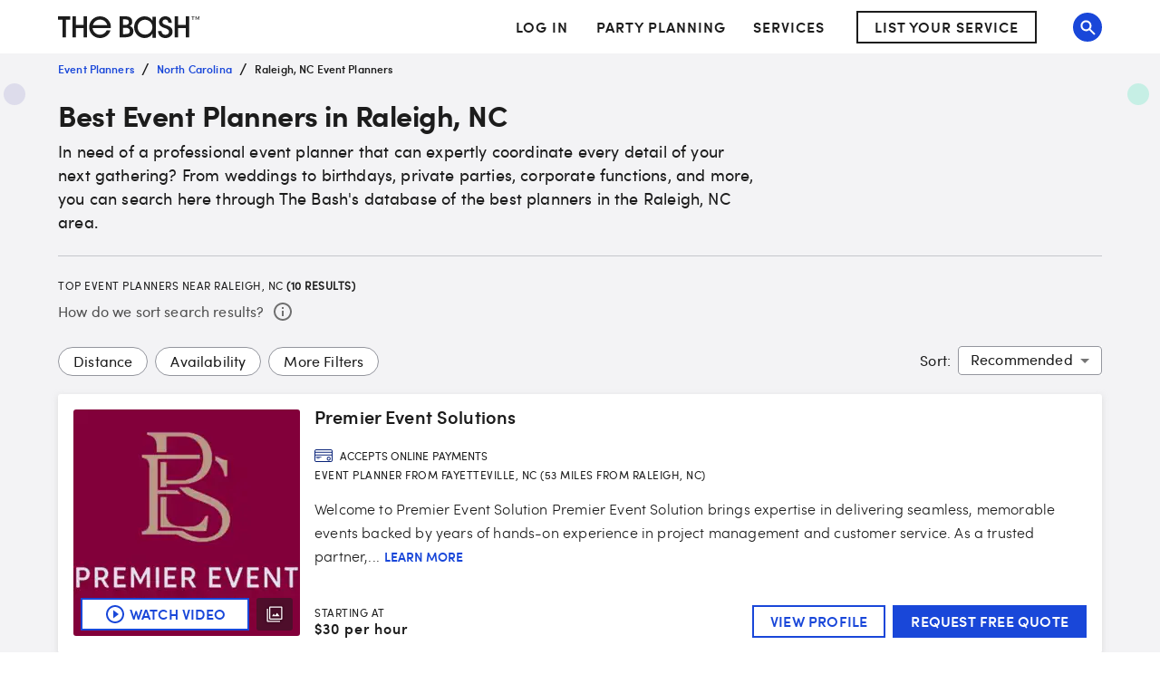

--- FILE ---
content_type: application/javascript; charset=UTF-8
request_url: https://www.thebash.com/_next/static/chunks/5413-b49b33b076532296.js
body_size: 8299
content:
"use strict";(self.webpackChunk_N_E=self.webpackChunk_N_E||[]).push([[5413],{73378:function(e,t,n){n.d(t,{H:function(){return j}});var r=n(38148),a=n(23050),o=n(70411);function i(e,t){(0,o.Z)(2,arguments);var n=(0,a.Z)(e),i=(0,r.Z)(t);return isNaN(i)?new Date(NaN):(i&&n.setDate(n.getDate()+i),n)}var u=n(52238);function l(e,t){(0,o.Z)(2,arguments);var n=(0,a.Z)(e),i=(0,r.Z)(t);if(isNaN(i))return new Date(NaN);if(!i)return n;var u=n.getDate(),l=new Date(n.getTime());return(l.setMonth(n.getMonth()+i+1,0),u>=l.getDate())?l:(n.setFullYear(l.getFullYear(),l.getMonth(),u),n)}function s(e,t){return(0,o.Z)(2,arguments),l(e,12*(0,r.Z)(t))}function c(e,t){(0,o.Z)(2,arguments);var n=(0,a.Z)(e),r=(0,a.Z)(t),i=n.getTime()-r.getTime();return i<0?-1:i>0?1:i}function d(e){(0,o.Z)(1,arguments);var t=(0,a.Z)(e);return t.setHours(23,59,59,999),t}function h(e){(0,o.Z)(1,arguments);var t=(0,a.Z)(e),n=t.getMonth();return t.setFullYear(t.getFullYear(),n+1,0),t.setHours(23,59,59,999),t}function f(e,t){(0,o.Z)(2,arguments);var n,r=(0,a.Z)(e),i=(0,a.Z)(t),u=c(r,i),l=Math.abs(function(e,t){(0,o.Z)(2,arguments);var n=(0,a.Z)(e),r=(0,a.Z)(t);return 12*(n.getFullYear()-r.getFullYear())+(n.getMonth()-r.getMonth())}(r,i));if(l<1)n=0;else{1===r.getMonth()&&r.getDate()>27&&r.setDate(30),r.setMonth(r.getMonth()-u*l);var s=c(r,i)===-u;(function(e){(0,o.Z)(1,arguments);var t=(0,a.Z)(e);return d(t).getTime()===h(t).getTime()})((0,a.Z)(e))&&1===l&&1===c(e,i)&&(s=!1),n=u*(l-Number(s))}return 0===n?0:n}var g={ceil:Math.ceil,round:Math.round,floor:Math.floor,trunc:function(e){return e<0?Math.ceil(e):Math.floor(e)}};function m(e){return e?g[e]:g.trunc}var Z=n(59936),v=n(40462);function p(e,t){return(0,o.Z)(2,arguments),(0,a.Z)(e).getTime()-(0,a.Z)(t).getTime()}var y=n(10249);function M(e,t){(0,o.Z)(1,arguments);var n,i,u,l,s,c,d,h,f=(0,y.j)(),g=(0,r.Z)(null!==(n=null!==(i=null!==(u=null!==(l=null==t?void 0:t.weekStartsOn)&&void 0!==l?l:null==t?void 0:null===(s=t.locale)||void 0===s?void 0:null===(c=s.options)||void 0===c?void 0:c.weekStartsOn)&&void 0!==u?u:f.weekStartsOn)&&void 0!==i?i:null===(d=f.locale)||void 0===d?void 0:null===(h=d.options)||void 0===h?void 0:h.weekStartsOn)&&void 0!==n?n:0);if(!(g>=0&&g<=6))throw RangeError("weekStartsOn must be between 0 and 6 inclusively");var m=(0,a.Z)(e),Z=m.getDay();return m.setDate(m.getDate()+((Z<g?-7:0)+6-(Z-g))),m.setHours(23,59,59,999),m}function D(e){(0,o.Z)(1,arguments);var t=(0,a.Z)(e),n=t.getFullYear();return t.setFullYear(n+1,0,0),t.setHours(23,59,59,999),t}var w=n(3644);function b(e){(0,o.Z)(1,arguments);var t=(0,a.Z)(e),n=t.getFullYear(),r=t.getMonth(),i=new Date(0);return i.setFullYear(n,r+1,0),i.setHours(0,0,0,0),i.getDate()}function T(e,t){(0,o.Z)(2,arguments);var n=(0,a.Z)(e),r=(0,a.Z)(t);return n.getTime()>r.getTime()}var k=n(61670),N=n(87058);function S(e){(0,o.Z)(1,arguments);var t=(0,a.Z)(e);return t.setMinutes(0,0,0),t}var P=n(95027),C=n(63491);function x(e){(0,o.Z)(1,arguments);var t=(0,a.Z)(e);return t.setDate(1),t.setHours(0,0,0,0),t}function F(e,t){(0,o.Z)(1,arguments);var n,i,u,l,s,c,d,h,f=(0,y.j)(),g=(0,r.Z)(null!==(n=null!==(i=null!==(u=null!==(l=null==t?void 0:t.weekStartsOn)&&void 0!==l?l:null==t?void 0:null===(s=t.locale)||void 0===s?void 0:null===(c=s.options)||void 0===c?void 0:c.weekStartsOn)&&void 0!==u?u:f.weekStartsOn)&&void 0!==i?i:null===(d=f.locale)||void 0===d?void 0:null===(h=d.options)||void 0===h?void 0:h.weekStartsOn)&&void 0!==n?n:0);if(!(g>=0&&g<=6))throw RangeError("weekStartsOn must be between 0 and 6 inclusively");var m=(0,a.Z)(e),Z=m.getDay();return m.setDate(m.getDate()-((Z<g?7:0)+Z-g)),m.setHours(0,0,0,0),m}function H(e){(0,o.Z)(1,arguments);var t=(0,a.Z)(e),n=new Date(0);return n.setFullYear(t.getFullYear(),0,1),n.setHours(0,0,0,0),n}var Y=n(34220),O=n(29570),E=n(19237),R=n.n(E),L=n(71949),B={dayOfMonth:"d",fullDate:"PP",fullDateWithWeekday:"PPPP",fullDateTime:"PP p",fullDateTime12h:"PP hh:mm aaa",fullDateTime24h:"PP HH:mm",fullTime:"p",fullTime12h:"hh:mm aaa",fullTime24h:"HH:mm",hours12h:"hh",hours24h:"HH",keyboardDate:"P",keyboardDateTime:"P p",keyboardDateTime12h:"P hh:mm aaa",keyboardDateTime24h:"P HH:mm",minutes:"mm",month:"LLLL",monthAndDate:"MMMM d",monthAndYear:"LLLL yyyy",monthShort:"MMM",weekday:"EEEE",weekdayShort:"EEE",normalDate:"d MMMM",normalDateWithWeekday:"EEE, MMM d",seconds:"ss",shortDate:"MMM d",year:"yyyy"},I=function(e){var t=this,n=void 0===e?{}:e,g=n.locale,y=n.formats;this.lib="date-fns",this.is12HourCycleInCurrentLocale=function(){return!t.locale||/a/.test(t.locale.formatLong.time())},this.getFormatHelperText=function(e){var n=t.locale||L.Z;return e.match(/P+p+|P+|p+|''|'(''|[^'])+('|$)|./g).map(function(e){var t=e[0];return"p"===t||"P"===t?(0,R()[t])(e,n.formatLong,{}):e}).join("").replace(/(aaa|aa|a)/g,"(a|p)m").toLocaleLowerCase()},this.parseISO=function(e){return(0,Y.Z)(e)},this.toISO=function(e){return function(e,t){(0,o.Z)(1,arguments);var n,r,i=(0,a.Z)(e);if(isNaN(i.getTime()))throw RangeError("Invalid time value");var u=String(null!==(n=null==t?void 0:t.format)&&void 0!==n?n:"extended"),l=String(null!==(r=null==t?void 0:t.representation)&&void 0!==r?r:"complete");if("extended"!==u&&"basic"!==u)throw RangeError("format must be 'extended' or 'basic'");if("date"!==l&&"time"!==l&&"complete"!==l)throw RangeError("representation must be 'date', 'time', or 'complete'");var s="",c="",d="extended"===u?"-":"";if("time"!==l){var h=(0,O.Z)(i.getDate(),2),f=(0,O.Z)(i.getMonth()+1,2),g=(0,O.Z)(i.getFullYear(),4);s="".concat(g).concat(d).concat(f).concat(d).concat(h)}if("date"!==l){var m=i.getTimezoneOffset();if(0!==m){var Z=Math.abs(m),v=(0,O.Z)(Math.floor(Z/60),2),p=(0,O.Z)(Z%60,2);c="".concat(m<0?"+":"-").concat(v,":").concat(p)}else c="Z";var y=(0,O.Z)(i.getHours(),2),M=(0,O.Z)(i.getMinutes(),2),D=(0,O.Z)(i.getSeconds(),2),w=""===s?"":"T",b=[y,M,D].join("extended"===u?":":"");s="".concat(s).concat(w).concat(b).concat(c)}return s}(e,{format:"extended"})},this.getCurrentLocaleCode=function(){var e;return(null===(e=t.locale)||void 0===e?void 0:e.code)||"en-US"},this.addSeconds=function(e,t){return function(e,t){(0,o.Z)(2,arguments);var n=(0,r.Z)(t);return(0,u.Z)(e,1e3*n)}(e,t)},this.addMinutes=function(e,t){return function(e,t){(0,o.Z)(2,arguments);var n=(0,r.Z)(t);return(0,u.Z)(e,6e4*n)}(e,t)},this.addHours=function(e,t){return function(e,t){(0,o.Z)(2,arguments);var n=(0,r.Z)(t);return(0,u.Z)(e,36e5*n)}(e,t)},this.addDays=function(e,t){return i(e,t)},this.addWeeks=function(e,t){return function(e,t){return(0,o.Z)(2,arguments),i(e,7*(0,r.Z)(t))}(e,t)},this.addMonths=function(e,t){return l(e,t)},this.addYears=function(e,t){return s(e,t)},this.isValid=function(e){return(0,P.Z)(t.date(e))},this.getDiff=function(e,n,r){switch(r){case"years":return function(e,t){(0,o.Z)(2,arguments);var n=(0,a.Z)(e),r=(0,a.Z)(t),i=c(n,r),u=Math.abs(function(e,t){(0,o.Z)(2,arguments);var n=(0,a.Z)(e),r=(0,a.Z)(t);return n.getFullYear()-r.getFullYear()}(n,r));n.setFullYear(1584),r.setFullYear(1584);var l=c(n,r)===-i,s=i*(u-Number(l));return 0===s?0:s}(e,t.date(n));case"quarters":return function(e,t,n){(0,o.Z)(2,arguments);var r=f(e,t)/3;return m(null==n?void 0:n.roundingMethod)(r)}(e,t.date(n));case"months":return f(e,t.date(n));case"weeks":return function(e,t,n){(0,o.Z)(2,arguments);var r=(0,Z.Z)(e,t)/7;return m(null==n?void 0:n.roundingMethod)(r)}(e,t.date(n));case"days":return(0,Z.Z)(e,t.date(n));case"hours":return function(e,t,n){(0,o.Z)(2,arguments);var r=p(e,t)/v.vh;return m(null==n?void 0:n.roundingMethod)(r)}(e,t.date(n));case"minutes":return function(e,t,n){(0,o.Z)(2,arguments);var r=p(e,t)/v.yJ;return m(null==n?void 0:n.roundingMethod)(r)}(e,t.date(n));case"seconds":return function(e,t,n){(0,o.Z)(2,arguments);var r=p(e,t)/1e3;return m(null==n?void 0:n.roundingMethod)(r)}(e,t.date(n));default:return p(e,t.date(n))}},this.isAfter=function(e,t){return T(e,t)},this.isBefore=function(e,t){return(0,k.Z)(e,t)},this.startOfDay=function(e){return(0,N.Z)(e)},this.endOfDay=function(e){return d(e)},this.getHours=function(e){return function(e){return(0,o.Z)(1,arguments),(0,a.Z)(e).getHours()}(e)},this.setHours=function(e,t){return function(e,t){(0,o.Z)(2,arguments);var n=(0,a.Z)(e),i=(0,r.Z)(t);return n.setHours(i),n}(e,t)},this.setMinutes=function(e,t){return function(e,t){(0,o.Z)(2,arguments);var n=(0,a.Z)(e),i=(0,r.Z)(t);return n.setMinutes(i),n}(e,t)},this.getSeconds=function(e){return function(e){return(0,o.Z)(1,arguments),(0,a.Z)(e).getSeconds()}(e)},this.setSeconds=function(e,t){return function(e,t){(0,o.Z)(2,arguments);var n=(0,a.Z)(e),i=(0,r.Z)(t);return n.setSeconds(i),n}(e,t)},this.isSameDay=function(e,t){return function(e,t){(0,o.Z)(2,arguments);var n=(0,N.Z)(e),r=(0,N.Z)(t);return n.getTime()===r.getTime()}(e,t)},this.isSameMonth=function(e,t){return function(e,t){(0,o.Z)(2,arguments);var n=(0,a.Z)(e),r=(0,a.Z)(t);return n.getFullYear()===r.getFullYear()&&n.getMonth()===r.getMonth()}(e,t)},this.isSameYear=function(e,t){return function(e,t){(0,o.Z)(2,arguments);var n=(0,a.Z)(e),r=(0,a.Z)(t);return n.getFullYear()===r.getFullYear()}(e,t)},this.isSameHour=function(e,t){return function(e,t){(0,o.Z)(2,arguments);var n=S(e),r=S(t);return n.getTime()===r.getTime()}(e,t)},this.startOfYear=function(e){return H(e)},this.endOfYear=function(e){return D(e)},this.startOfMonth=function(e){return x(e)},this.endOfMonth=function(e){return h(e)},this.startOfWeek=function(e){return F(e,{locale:t.locale})},this.endOfWeek=function(e){return M(e,{locale:t.locale})},this.getYear=function(e){return function(e){return(0,o.Z)(1,arguments),(0,a.Z)(e).getFullYear()}(e)},this.setYear=function(e,t){return function(e,t){(0,o.Z)(2,arguments);var n=(0,a.Z)(e),i=(0,r.Z)(t);return isNaN(n.getTime())?new Date(NaN):(n.setFullYear(i),n)}(e,t)},this.date=function(e){return void 0===e?new Date:null===e?null:new Date(e)},this.toJsDate=function(e){return e},this.parse=function(e,n){return""===e?null:(0,C.Z)(e,n,new Date,{locale:t.locale})},this.format=function(e,n){return t.formatByString(e,t.formats[n])},this.formatByString=function(e,n){return(0,w.Z)(e,n,{locale:t.locale})},this.isEqual=function(e,t){return null===e&&null===t||function(e,t){(0,o.Z)(2,arguments);var n=(0,a.Z)(e),r=(0,a.Z)(t);return n.getTime()===r.getTime()}(e,t)},this.isNull=function(e){return null===e},this.isAfterDay=function(e,t){return T(e,d(t))},this.isBeforeDay=function(e,t){return(0,k.Z)(e,(0,N.Z)(t))},this.isBeforeYear=function(e,t){return(0,k.Z)(e,H(t))},this.isAfterYear=function(e,t){return T(e,D(t))},this.isWithinRange=function(e,t){return function(e,t){(0,o.Z)(2,arguments);var n=(0,a.Z)(e).getTime(),r=(0,a.Z)(t.start).getTime(),i=(0,a.Z)(t.end).getTime();if(!(r<=i))throw RangeError("Invalid interval");return n>=r&&n<=i}(e,{start:t[0],end:t[1]})},this.formatNumber=function(e){return e},this.getMinutes=function(e){return function(e){return(0,o.Z)(1,arguments),(0,a.Z)(e).getMinutes()}(e)},this.getDate=function(e){return function(e){return(0,o.Z)(1,arguments),(0,a.Z)(e).getDate()}(e)},this.setDate=function(e,t){return function(e,t){(0,o.Z)(2,arguments);var n=(0,a.Z)(e),i=(0,r.Z)(t);return n.setDate(i),n}(e,t)},this.getMonth=function(e){return function(e){return(0,o.Z)(1,arguments),(0,a.Z)(e).getMonth()}(e)},this.getDaysInMonth=function(e){return b(e)},this.setMonth=function(e,t){return function(e,t){(0,o.Z)(2,arguments);var n=(0,a.Z)(e),i=(0,r.Z)(t),u=n.getFullYear(),l=n.getDate(),s=new Date(0);s.setFullYear(u,i,15),s.setHours(0,0,0,0);var c=b(s);return n.setMonth(i,Math.min(l,c)),n}(e,t)},this.getMeridiemText=function(e){return"am"===e?"AM":"PM"},this.getNextMonth=function(e){return l(e,1)},this.getPreviousMonth=function(e){return l(e,-1)},this.getMonthArray=function(e){for(var n=[H(e)];n.length<12;){var r=n[n.length-1];n.push(t.getNextMonth(r))}return n},this.mergeDateAndTime=function(e,n){return t.setSeconds(t.setMinutes(t.setHours(e,t.getHours(n)),t.getMinutes(n)),t.getSeconds(n))},this.getWeekdays=function(){var e=new Date;return(function(e,t){(0,o.Z)(1,arguments);var n,r=e||{},i=(0,a.Z)(r.start),u=(0,a.Z)(r.end).getTime();if(!(i.getTime()<=u))throw RangeError("Invalid interval");var l=[];i.setHours(0,0,0,0);var s=Number(null!==(n=null==t?void 0:t.step)&&void 0!==n?n:1);if(s<1||isNaN(s))throw RangeError("`options.step` must be a number greater than 1");for(;i.getTime()<=u;)l.push((0,a.Z)(i)),i.setDate(i.getDate()+s),i.setHours(0,0,0,0);return l})({start:F(e,{locale:t.locale}),end:M(e,{locale:t.locale})}).map(function(e){return t.formatByString(e,"EEEEEE")})},this.getWeekArray=function(e){for(var n=F(x(e),{locale:t.locale}),r=M(h(e),{locale:t.locale}),u=0,l=n,s=[],c=null;(0,k.Z)(l,r);){var d=Math.floor(u/7);s[d]=s[d]||[];var f=function(e){return(0,o.Z)(1,arguments),(0,a.Z)(e).getDay()}(l);c!==f&&(c=f,s[d].push(l),u+=1),l=i(l,1)}return s},this.getYearRange=function(e,t){for(var n=H(e),r=D(t),a=[],o=n;(0,k.Z)(o,r);)a.push(o),o=s(o,1);return a},this.locale=g,this.formats=Object.assign({},B,y)};let $={y:"year",yy:"year",yyy:"year",yyyy:"year",MMMM:"month",MM:"month",DD:"day",d:"day",dd:"day",H:"hour",HH:"hour",h:"hour",hh:"hour",mm:"minute",ss:"second",a:"am-pm",aa:"am-pm",aaa:"am-pm"};class j extends I{constructor(...e){super(...e),this.formatTokenMap=$,this.expandFormat=e=>e.match(/P+p+|P+|p+|''|'(''|[^'])+('|$)|./g).map(e=>{let t=e[0];return"p"===t||"P"===t?(0,R()[t])(e,(this.locale||L.Z).formatLong,{}):e}).join(""),this.getFormatHelperText=e=>this.expandFormat(e).replace(/(aaa|aa|a)/g,"(a|p)m").toLocaleLowerCase()}}},52359:function(e,t,n){n.d(t,{_:function(){return s},y:function(){return l}});var r=n(87462),a=n(67294);n(45697);var o=n(59145);let i={previousMonth:"Previous month",nextMonth:"Next month",openPreviousView:"open previous view",openNextView:"open next view",calendarViewSwitchingButtonAriaLabel:e=>"year"===e?"year view is open, switch to calendar view":"calendar view is open, switch to year view",inputModeToggleButtonAriaLabel:(e,t)=>e?`text input view is open, go to ${t} view`:`${t} view is open, go to text input view`,start:"Start",end:"End",cancelButtonLabel:"Cancel",clearButtonLabel:"Clear",okButtonLabel:"OK",todayButtonLabel:"Today",datePickerDefaultToolbarTitle:"Select date",dateTimePickerDefaultToolbarTitle:"Select date & time",timePickerDefaultToolbarTitle:"Select time",dateRangePickerDefaultToolbarTitle:"Select date range",clockLabelText:(e,t,n)=>`Select ${e}. ${null===t?"No time selected":`Selected time is ${n.format(t,"fullTime")}`}`,hoursClockNumberText:e=>`${e} hours`,minutesClockNumberText:e=>`${e} minutes`,secondsClockNumberText:e=>`${e} seconds`,openDatePickerDialogue:(e,t)=>e&&t.isValid(t.date(e))?`Choose date, selected date is ${t.format(t.date(e),"fullDate")}`:"Choose date",openTimePickerDialogue:(e,t)=>e&&t.isValid(t.date(e))?`Choose time, selected time is ${t.format(t.date(e),"fullTime")}`:"Choose time",timeTableLabel:"pick time",dateTableLabel:"pick date"};(0,r.Z)({},i);var u=n(85893);let l=a.createContext(null);function s(e){let{children:t,dateAdapter:n,dateFormats:s,dateLibInstance:c,locale:d,adapterLocale:h,localeText:f}=(0,o.Z)({props:e,name:"MuiLocalizationProvider"}),g=a.useMemo(()=>new n({locale:null!=h?h:d,formats:s,instance:c}),[n,d,h,s,c]),m=a.useMemo(()=>({minDate:g.date("1900-01-01T00:00:00.000"),maxDate:g.date("2099-12-31T00:00:00.000")}),[g]),Z=a.useMemo(()=>({utils:g,defaultDates:m,localeText:(0,r.Z)({},i,null!=f?f:{})}),[m,g,f]);return(0,u.jsx)(l.Provider,{value:Z,children:t})}},53075:function(e,t,n){n.d(t,{H:function(){return P}});var r=n(63366),a=n(87462),o=n(67294);n(45697);var i=n(86010),u=n(3051),l=n(16600),s=n(94780),c=n(41796),d=n(89262),h=n(59145),f=n(28735),g=n(2161),m=n(67542),Z=n(34867);function v(e){return(0,Z.Z)("MuiPickersDay",e)}let p=(0,n(1588).Z)("MuiPickersDay",["root","dayWithMargin","dayOutsideMonth","hiddenDaySpacingFiller","today","selected","disabled"]);var y=n(85893);let M=["autoFocus","className","day","disabled","disableHighlightToday","disableMargin","hidden","isAnimating","onClick","onDaySelect","onFocus","onBlur","onKeyDown","onMouseDown","outsideCurrentMonth","selected","showDaysOutsideCurrentMonth","children","today"],D=e=>{let{selected:t,disableMargin:n,disableHighlightToday:r,today:a,disabled:o,outsideCurrentMonth:i,showDaysOutsideCurrentMonth:u,classes:l}=e;return(0,s.Z)({root:["root",t&&"selected",o&&"disabled",!n&&"dayWithMargin",!r&&a&&"today",i&&u&&"dayOutsideMonth",i&&!u&&"hiddenDaySpacingFiller"],hiddenDaySpacingFiller:["hiddenDaySpacingFiller"]},v,l)},w=({theme:e,ownerState:t})=>(0,a.Z)({},e.typography.caption,{width:m.p2,height:m.p2,borderRadius:"50%",padding:0,backgroundColor:e.palette.background.paper,color:e.palette.text.primary,"&:hover":{backgroundColor:(0,c.Fq)(e.palette.action.active,e.palette.action.hoverOpacity)},"&:focus":{backgroundColor:(0,c.Fq)(e.palette.action.active,e.palette.action.hoverOpacity),[`&.${p.selected}`]:{willChange:"background-color",backgroundColor:e.palette.primary.dark}},[`&.${p.selected}`]:{color:e.palette.primary.contrastText,backgroundColor:e.palette.primary.main,fontWeight:e.typography.fontWeightMedium,transition:e.transitions.create("background-color",{duration:e.transitions.duration.short}),"&:hover":{willChange:"background-color",backgroundColor:e.palette.primary.dark}},[`&.${p.disabled}`]:{color:e.palette.text.disabled}},!t.disableMargin&&{margin:`0 ${m.yh}px`},t.outsideCurrentMonth&&t.showDaysOutsideCurrentMonth&&{color:e.palette.text.secondary},!t.disableHighlightToday&&t.today&&{[`&:not(.${p.selected})`]:{border:`1px solid ${e.palette.text.secondary}`}}),b=(e,t)=>{let{ownerState:n}=e;return[t.root,!n.disableMargin&&t.dayWithMargin,!n.disableHighlightToday&&n.today&&t.today,!n.outsideCurrentMonth&&n.showDaysOutsideCurrentMonth&&t.dayOutsideMonth,n.outsideCurrentMonth&&!n.showDaysOutsideCurrentMonth&&t.hiddenDaySpacingFiller]},T=(0,d.ZP)(u.Z,{name:"MuiPickersDay",slot:"Root",overridesResolver:b})(w),k=(0,d.ZP)("div",{name:"MuiPickersDay",slot:"Root",overridesResolver:b})(({theme:e,ownerState:t})=>(0,a.Z)({},w({theme:e,ownerState:t}),{opacity:0,pointerEvents:"none"})),N=()=>{},S=o.forwardRef(function(e,t){let n=(0,h.Z)({props:e,name:"MuiPickersDay"}),{autoFocus:u=!1,className:s,day:c,disabled:d=!1,disableHighlightToday:m=!1,disableMargin:Z=!1,isAnimating:v,onClick:p,onDaySelect:w,onFocus:b=N,onBlur:S=N,onKeyDown:P=N,onMouseDown:C,outsideCurrentMonth:x,selected:F=!1,showDaysOutsideCurrentMonth:H=!1,children:Y,today:O=!1}=n,E=(0,r.Z)(n,M),R=(0,a.Z)({},n,{autoFocus:u,disabled:d,disableHighlightToday:m,disableMargin:Z,selected:F,showDaysOutsideCurrentMonth:H,today:O}),L=D(R),B=(0,g.nB)(),I=o.useRef(null),$=(0,f.Z)(I,t);return((0,l.Z)(()=>{!u||d||v||x||I.current.focus()},[u,d,v,x]),x&&!H)?(0,y.jsx)(k,{className:(0,i.Z)(L.root,L.hiddenDaySpacingFiller,s),ownerState:R,role:E.role}):(0,y.jsx)(T,(0,a.Z)({className:(0,i.Z)(L.root,s),ownerState:R,ref:$,centerRipple:!0,disabled:d,tabIndex:F?0:-1,onKeyDown:e=>P(e,c),onFocus:e=>b(e,c),onBlur:e=>S(e,c),onClick:e=>{d||w(c,"finish"),x&&e.currentTarget.focus(),p&&p(e)},onMouseDown:e=>{C&&C(e),x&&e.preventDefault()}},E,{children:Y||B.format(c,"dayOfMonth")}))}),P=o.memo(S,(e,t)=>e.autoFocus===t.autoFocus&&e.isAnimating===t.isAnimating&&e.today===t.today&&e.disabled===t.disabled&&e.selected===t.selected&&e.disableMargin===t.disableMargin&&e.showDaysOutsideCurrentMonth===t.showDaysOutsideCurrentMonth&&e.disableHighlightToday===t.disableHighlightToday&&e.className===t.className&&e.sx===t.sx&&e.outsideCurrentMonth===t.outsideCurrentMonth&&e.onFocus===t.onFocus&&e.onBlur===t.onBlur&&e.onDaySelect===t.onDaySelect)},67542:function(e,t,n){n.d(t,{BR:function(){return i},Pl:function(){return o},p2:function(){return r},yh:function(){return a}});let r=36,a=2,o=320,i=358},2161:function(e,t,n){n.d(t,{Do:function(){return o},PP:function(){return u},mX:function(){return s},nB:function(){return i},og:function(){return l}});var r=n(67294),a=n(52359);let o=()=>{let e=r.useContext(a.y);if(null===e)throw Error("MUI: Can not find utils in context. It looks like you forgot to wrap your component in LocalizationProvider, or pass dateAdapter prop directly.");return e},i=()=>o().utils,u=()=>o().defaultDates,l=()=>o().localeText,s=()=>{let e=i();return r.useRef(e.date()).current}},51172:function(e,t,n){n.d(t,{Z:function(){return x}});var r=n(87462),a=n(63366),o=n(67294);n(21849);var i=n(86010),u=n(94780),l=n(36439),s=n(89262),c=n(59145),d=n(94246),h=n(41796),f=n(12921),g=n(85893),m=(0,f.Z)((0,g.jsx)("path",{d:"M6 10c-1.1 0-2 .9-2 2s.9 2 2 2 2-.9 2-2-.9-2-2-2zm12 0c-1.1 0-2 .9-2 2s.9 2 2 2 2-.9 2-2-.9-2-2-2zm-6 0c-1.1 0-2 .9-2 2s.9 2 2 2 2-.9 2-2-.9-2-2-2z"}),"MoreHoriz"),Z=n(3051);let v=["slots","slotProps"],p=(0,s.ZP)(Z.Z)(e=>{let{theme:t}=e;return(0,r.Z)({display:"flex",marginLeft:"calc(".concat(t.spacing(1)," * 0.5)"),marginRight:"calc(".concat(t.spacing(1)," * 0.5)")},"light"===t.palette.mode?{backgroundColor:t.palette.grey[100],color:t.palette.grey[700]}:{backgroundColor:t.palette.grey[700],color:t.palette.grey[100]},{borderRadius:2,"&:hover, &:focus":(0,r.Z)({},"light"===t.palette.mode?{backgroundColor:t.palette.grey[200]}:{backgroundColor:t.palette.grey[600]}),"&:active":(0,r.Z)({boxShadow:t.shadows[0]},"light"===t.palette.mode?{backgroundColor:(0,h._4)(t.palette.grey[200],.12)}:{backgroundColor:(0,h._4)(t.palette.grey[600],.12)})})}),y=(0,s.ZP)(m)({width:24,height:16});var M=function(e){let{slots:t={},slotProps:n={}}=e,o=(0,a.Z)(e,v);return(0,g.jsx)("li",{children:(0,g.jsx)(p,(0,r.Z)({focusRipple:!0},o,{ownerState:e,children:(0,g.jsx)(y,(0,r.Z)({as:t.CollapsedIcon,ownerState:e},n.collapsedIcon))}))})},D=n(1588),w=n(34867);function b(e){return(0,w.Z)("MuiBreadcrumbs",e)}let T=(0,D.Z)("MuiBreadcrumbs",["root","ol","li","separator"]),k=["children","className","component","slots","slotProps","expandText","itemsAfterCollapse","itemsBeforeCollapse","maxItems","separator"],N=e=>{let{classes:t}=e;return(0,u.Z)({root:["root"],li:["li"],ol:["ol"],separator:["separator"]},b,t)},S=(0,s.ZP)(d.Z,{name:"MuiBreadcrumbs",slot:"Root",overridesResolver:(e,t)=>[{["& .".concat(T.li)]:t.li},t.root]})({}),P=(0,s.ZP)("ol",{name:"MuiBreadcrumbs",slot:"Ol",overridesResolver:(e,t)=>t.ol})({display:"flex",flexWrap:"wrap",alignItems:"center",padding:0,margin:0,listStyle:"none"}),C=(0,s.ZP)("li",{name:"MuiBreadcrumbs",slot:"Separator",overridesResolver:(e,t)=>t.separator})({display:"flex",userSelect:"none",marginLeft:8,marginRight:8});var x=o.forwardRef(function(e,t){var n,u;let s=(0,c.Z)({props:e,name:"MuiBreadcrumbs"}),{children:d,className:h,component:f="nav",slots:m={},slotProps:Z={},expandText:v="Show path",itemsAfterCollapse:p=1,itemsBeforeCollapse:y=1,maxItems:D=8,separator:w="/"}=s,b=(0,a.Z)(s,k),[T,x]=o.useState(!1),F=(0,r.Z)({},s,{component:f,expanded:T,expandText:v,itemsAfterCollapse:p,itemsBeforeCollapse:y,maxItems:D,separator:w}),H=N(F),Y=(0,l.Z)({elementType:m.CollapsedIcon,externalSlotProps:Z.collapsedIcon,ownerState:F}),O=o.useRef(null),E=o.Children.toArray(d).filter(e=>o.isValidElement(e)).map((e,t)=>(0,g.jsx)("li",{className:H.li,children:e},"child-".concat(t)));return(0,g.jsx)(S,(0,r.Z)({ref:t,component:f,color:"text.secondary",className:(0,i.Z)(H.root,h),ownerState:F},b,{children:(0,g.jsx)(P,{className:H.ol,ref:O,ownerState:F,children:(n=T||D&&E.length<=D?E:y+p>=E.length?E:[...E.slice(0,y),(0,g.jsx)(M,{"aria-label":v,slots:{CollapsedIcon:m.CollapsedIcon},slotProps:{collapsedIcon:Y},onClick:()=>{x(!0);let e=O.current.querySelector("a[href],button,[tabindex]");e&&e.focus()}},"ellipsis"),...E.slice(E.length-p,E.length)],u=H.separator,n.reduce((e,t,r)=>(r<n.length-1?e=e.concat(t,(0,g.jsx)(C,{"aria-hidden":!0,className:u,ownerState:F,children:w},"separator-".concat(r))):e.push(t),e),[]))})}))})},19237:function(e,t){Object.defineProperty(t,"__esModule",{value:!0}),t.default=void 0;var n=function(e,t){switch(e){case"P":return t.date({width:"short"});case"PP":return t.date({width:"medium"});case"PPP":return t.date({width:"long"});default:return t.date({width:"full"})}},r=function(e,t){switch(e){case"p":return t.time({width:"short"});case"pp":return t.time({width:"medium"});case"ppp":return t.time({width:"long"});default:return t.time({width:"full"})}};t.default={p:r,P:function(e,t){var a,o=e.match(/(P+)(p+)?/)||[],i=o[1],u=o[2];if(!u)return n(e,t);switch(i){case"P":a=t.dateTime({width:"short"});break;case"PP":a=t.dateTime({width:"medium"});break;case"PPP":a=t.dateTime({width:"long"});break;default:a=t.dateTime({width:"full"})}return a.replace("{{date}}",n(i,t)).replace("{{time}}",r(u,t))}},e.exports=t.default},59936:function(e,t,n){n.d(t,{Z:function(){return l}});var r=n(23050),a=n(54163),o=n(87058),i=n(70411);function u(e,t){var n=e.getFullYear()-t.getFullYear()||e.getMonth()-t.getMonth()||e.getDate()-t.getDate()||e.getHours()-t.getHours()||e.getMinutes()-t.getMinutes()||e.getSeconds()-t.getSeconds()||e.getMilliseconds()-t.getMilliseconds();return n<0?-1:n>0?1:n}function l(e,t){(0,i.Z)(2,arguments);var n=(0,r.Z)(e),l=(0,r.Z)(t),s=u(n,l),c=Math.abs(function(e,t){(0,i.Z)(2,arguments);var n=(0,o.Z)(e),r=(0,o.Z)(t);return Math.round((n.getTime()-(0,a.Z)(n)-(r.getTime()-(0,a.Z)(r)))/864e5)}(n,l));n.setDate(n.getDate()-s*c);var d=Number(u(n,l)===-s),h=s*(c-d);return 0===h?0:h}},34220:function(e,t,n){n.d(t,{Z:function(){return i}});var r=n(40462),a=n(70411),o=n(38148);function i(e,t){(0,a.Z)(1,arguments);var n,i,m,Z=(0,o.Z)(null!==(n=null==t?void 0:t.additionalDigits)&&void 0!==n?n:2);if(2!==Z&&1!==Z&&0!==Z)throw RangeError("additionalDigits must be 0, 1 or 2");if(!("string"==typeof e||"[object String]"===Object.prototype.toString.call(e)))return new Date(NaN);var v=function(e){var t,n={},r=e.split(u.dateTimeDelimiter);if(r.length>2)return n;if(/:/.test(r[0])?t=r[0]:(n.date=r[0],t=r[1],u.timeZoneDelimiter.test(n.date)&&(n.date=e.split(u.timeZoneDelimiter)[0],t=e.substr(n.date.length,e.length))),t){var a=u.timezone.exec(t);a?(n.time=t.replace(a[1],""),n.timezone=a[1]):n.time=t}return n}(e);if(v.date){var p=function(e,t){var n=RegExp("^(?:(\\d{4}|[+-]\\d{"+(4+t)+"})|(\\d{2}|[+-]\\d{"+(2+t)+"})$)"),r=e.match(n);if(!r)return{year:NaN,restDateString:""};var a=r[1]?parseInt(r[1]):null,o=r[2]?parseInt(r[2]):null;return{year:null===o?a:100*o,restDateString:e.slice((r[1]||r[2]).length)}}(v.date,Z);i=function(e,t){if(null===t)return new Date(NaN);var n,r,a=e.match(l);if(!a)return new Date(NaN);var o=!!a[4],i=d(a[1]),u=d(a[2])-1,s=d(a[3]),c=d(a[4]),h=d(a[5])-1;if(o)return c>=1&&c<=53&&h>=0&&h<=6?((n=new Date(0)).setUTCFullYear(t,0,4),r=n.getUTCDay()||7,n.setUTCDate(n.getUTCDate()+((c-1)*7+h+1-r)),n):new Date(NaN);var m=new Date(0);return u>=0&&u<=11&&s>=1&&s<=(f[u]||(g(t)?29:28))&&i>=1&&i<=(g(t)?366:365)?(m.setUTCFullYear(t,u,Math.max(i,s)),m):new Date(NaN)}(p.restDateString,p.year)}if(!i||isNaN(i.getTime()))return new Date(NaN);var y=i.getTime(),M=0;if(v.time&&isNaN(M=function(e){var t=e.match(s);if(!t)return NaN;var n=h(t[1]),a=h(t[2]),o=h(t[3]);return(24===n?0===a&&0===o:o>=0&&o<60&&a>=0&&a<60&&n>=0&&n<25)?n*r.vh+a*r.yJ+1e3*o:NaN}(v.time)))return new Date(NaN);if(v.timezone){if(isNaN(m=function(e){if("Z"===e)return 0;var t=e.match(c);if(!t)return 0;var n="+"===t[1]?-1:1,a=parseInt(t[2]),o=t[3]&&parseInt(t[3])||0;return o>=0&&o<=59?n*(a*r.vh+o*r.yJ):NaN}(v.timezone)))return new Date(NaN)}else{var D=new Date(y+M),w=new Date(0);return w.setFullYear(D.getUTCFullYear(),D.getUTCMonth(),D.getUTCDate()),w.setHours(D.getUTCHours(),D.getUTCMinutes(),D.getUTCSeconds(),D.getUTCMilliseconds()),w}return new Date(y+M+m)}var u={dateTimeDelimiter:/[T ]/,timeZoneDelimiter:/[Z ]/i,timezone:/([Z+-].*)$/},l=/^-?(?:(\d{3})|(\d{2})(?:-?(\d{2}))?|W(\d{2})(?:-?(\d{1}))?|)$/,s=/^(\d{2}(?:[.,]\d*)?)(?::?(\d{2}(?:[.,]\d*)?))?(?::?(\d{2}(?:[.,]\d*)?))?$/,c=/^([+-])(\d{2})(?::?(\d{2}))?$/;function d(e){return e?parseInt(e):1}function h(e){return e&&parseFloat(e.replace(",","."))||0}var f=[31,null,31,30,31,30,31,31,30,31,30,31];function g(e){return e%400==0||e%4==0&&e%100!=0}}}]);
//# sourceMappingURL=5413-b49b33b076532296.js.map